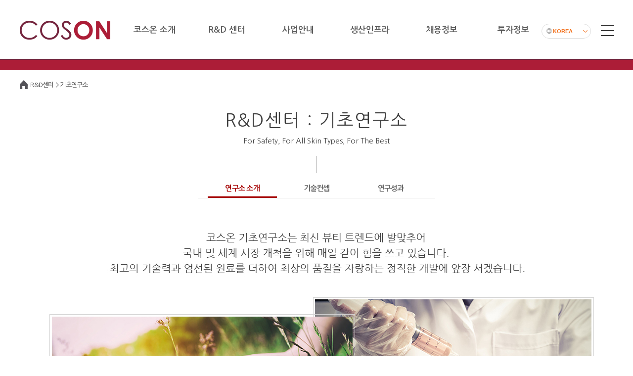

--- FILE ---
content_type: text/html; charset=utf-8
request_url: http://coson.co.kr/Rnd/
body_size: 2922
content:
<!DOCTYPE html>
<html>
<head>
    <meta charset="utf-8" />
    <title> COSON</title>
    <!--[if lt IE 9]>
        <script src="http://html5shiv.googlecode.com/svn/trunk/html5.js"></script>
    <![endif]-->
    
    
        <link rel="stylesheet" href="/css/site.css?VER2&amp;v=04JpDA67WkrhaUiTiHGupcVPSaFaqb8r0PX66AHv5Gs" />
    
    
    
        <script src="https://ajax.aspnetcdn.com/ajax/jquery/jquery-2.2.0.min.js" crossorigin="anonymous" integrity="sha384-K+ctZQ+LL8q6tP7I94W+qzQsfRV2a+AfHIi9k8z8l9ggpc8X+Ytst4yBo/hH+8Fk">
        </script>
<script>(window.jQuery||document.write("\u003Cscript src=\u0022\/lib\/jquery\/dist\/jquery.min.js\u0022 crossorigin=\u0022anonymous\u0022 integrity=\u0022sha384-K\u002BctZQ\u002BLL8q6tP7I94W\u002BqzQsfRV2a\u002BAfHIi9k8z8l9ggpc8X\u002BYtst4yBo\/hH\u002B8Fk\u0022\u003E\u003C\/script\u003E"));</script>
        <script src="/js/site.js?v=WYreu4xXMoCm1uOqWYkH_ep6DNT_66twXgonqUBeHw4"></script>
    
</head>
<body>
    <div id="wrap">
        <div class="header-wrap">
            <div class="header">
                <div class="wrap">
                    <h1><a href="/"><img src="/images/logo_coson.png" alt="COSON"></a></h1>
                    <div class="nav_wrap">
                        <div class="nav">
                            <ul class="depth1">
                                <li>코스온 소개</li>
                                <li>R&amp;D 센터</li>
                                <li>사업안내</li>
                                <li>생산인프라</li>
                                <li>채용정보</li>
                                <li>투자정보</li>
                            </ul>
                            <div class="nav_etc" style="position:absolute;left:870px;">
                                <div class="nav_lang">
                                    <select onchange="fnLang()" id="langlist">
                                        <option value="kor" selected>KOREA</option>
                                        <option value="eng">ENGLISH</option>
                                        <option value="china">CHINESE</option>
                                    </select>
                                </div>
                                <a href="#" class="nav_menu" style="position:absolute;z-index:100;"><img src="/images/btn_menu_all.png" alt="전체메뉴"></a>
                            </div>
                        </div>
                    </div>
                </div>
            </div>
        </div>
        <!-- menu list -->
        <div class="depthdiv" align="center">
            <ul class="depth2ul">
                <li>
                    &nbsp;
                </li>
                <li>
                    <ul class="depth2">
                        <li><a href="/Coson/">회사개요</a></li>
                        <li><a href="/Coson/Ceo">인사말</a></li>
                        <li><a href="/Coson/Vision">코스온 비전</a></li>
                        <li><a href="/Coson/History">연혁</a></li>
                        <li><a href="/Coson/Location">오시는 길</a></li>
                        <li><a href="/Coson/Thics">CSR</a></li>
                    </ul>
                </li>
                <li>
                    <ul class="depth2">
                        <li><a href="/Rnd">기초 연구소</a></li>
                        <li><a href="/Rnd/Makeup">메이크업 연구소</a></li>
                    </ul>
                </li>
                <li>
                    <ul class="depth2">
                        <!--li><a href="/Odm">코스온 ODM</a></li-->
                        <li><a href="/Odm/Marketing">코스온 마케팅 철학</a></li>
                        <li><a href="/Odm/Process1">ODM 개발 프로세스</a></li>
                        <li><a href="/Odm/Process2">완제품 프로세스</a></li>
                        <li><a href="/Odm/Customer">고객 상담</a></li>
                    </ul>
                </li>
                <li>
                    <ul class="depth2">
                        <li><a href="/Product">공장소개</a></li>
                        <li><a href="/Product/Process">생산공정</a></li>
                        <li><a href="/Product/Quality">품질관리시스템</a></li>
                    </ul>
                </li>
                <li>
                    <ul class="depth2">
                        <li><a href="/Recruit/People">코스온 인재상</a></li>
                        <li><a href="/Recruit/System">인사제도</a></li>
                        <li><a href="/Recruit/Welfare">복리후생</a></li>
                        <li><a href="/Recruit/Process">채용절차</a></li>
                    </ul>
                </li>
                <li>
                    <ul class="depth2">
                        <!--li><a href="/Ir">재무정보</a></li-->
                        <!--li><a href="/Ir/Stock">주가정보</a></li-->
                        <!--li><a href="/Ir/Notice">결산공고</a></li-->
                         <li><a href="/Ir/Disclosure">공시정보</a></li>
                        <li><a href="/Ir/Notice">공고사항</a></li>
                    </ul>
                </li>
            </ul>
        </div>
        <!-- //menu list -->
        <main>
                <div class="wrap" style="margin-top:160px;"></div>
                <div class="wrap">
                    <div class="nav-sub" style="margin-top:15px;"><img src="/images/coson_topmenu10.jpg" /> R&amp;D센터  &gt; 기초연구소  </div>
                    <div class="coson_body">
                        <div class="coson_title">
                          R&amp;D센터  : 기초연구소   <p class="small">For Safety, For All Skin Types, For The Best</p>
                        </div>
                        <div class="y_bar"></div>
                    </div>
                    <div align="center">
                        <ul class="tab_mnu" style="width:480px;">
                                    <li class="on"><a href="/Rnd/">&#xC5F0;&#xAD6C;&#xC18C; &#xC18C;&#xAC1C;</a></li>
                                    <li><a href="/Rnd/BaseConcept">&#xAE30;&#xC220;&#xCEE8;&#xC149;</a></li>
                                    <li><a href="/Rnd/BaseResult">&#xC5F0;&#xAD6C;&#xC131;&#xACFC;</a></li>
                        </ul>
                    </div>
                    <div class="both"></div>
                    <br />
                    <div><img src="/images/ki_so1.jpg" /></div>
<br />
                </div>
        </main>
        <div class="footer">
            <p class="btn_top">
                <a href="#wrap"><img src="/images/btn_top.png" alt="top"></a>
            </p>
            <div class="nav wrap">
                <ul class="depth1">
                    <li>
                        <a href="/About">코스온 소개</a>
                        <ul class="depth2">
                            <li><a href="/Coson">회사개요</a></li>
                            <li><a href="/Coson/Ceo">인사말</a></li>
                            <li><a href="/Coson/Vision">코스온 비전</a></li>
                            <li><a href="/Coson/History">연혁</a></li>
                            <li><a href="/Coson/Location">오시는 길</a></li>
                            <li><a href="/Coson/Thics">CSR</a></li>
                        </ul>
                    </li>
                    <li>
                        <a href="/Rnd">R&amp;D 센터</a>
                        <ul class="depth2">
                            <li><a href="/Rnd">기초 연구소</a></li>
                            <li><a href="/Rnd/Makeup">메이크업 연구소</a></li>
                        </ul>
                    </li>
                    <li>
                        <a href="/Odm">사업안내</a>
                        <ul class="depth2">
                            <!--li><a href="/Odm">코스온 ODM</a></li-->
                            <li><a href="/Odm/Marketing">코스온 마케팅 철학</a></li>
                            <li><a href="/Odm/Process1">ODM 개발 프로세스</a></li>
                            <li><a href="/Odm/Process2">완제품 프로세스</a></li>
                            <li><a href="/Odm/Customer">고객 상담</a></li>
                        </ul>
                    </li>
                    <li>
                        <a href="/Product">생산인프라</a>
                        <ul class="depth2">
                            <li><a href="/Product">공장소개</a></li>
                            <li><a href="/Product/Process">생산공정</a></li>
                            <li><a href="/Product/Quality">품질관리시스템</a></li>
                        </ul>
                    </li>
                    <li>
                        <a href="/Recruit">채용정보</a>
                        <ul class="depth2">
                            <!--li><a href="/Recruit">채용안내</a></li-->
                            <li><a href="/Recruit/People">코스온 인재상</a></li>
                            <li><a href="/Recruit/System">인사제도</a></li>
                            <li><a href="/Recruit/Welfare">복리후생</a></li>
                            <li><a href="/Recruit/Process">채용절차</a></li>
                        </ul>
                    </li>
                    <li>
                        <a href="/Ir">투자정보</a>
                        <ul class="depth2">
                            <!--li><a href="/Ir">재무정보</a></li-->
                            <!--li><a href="/Ir/Stock">주가정보</a></li-->
                            <!--li><a href="/Ir/Notice">결산정보</a></li-->
                            <li><a href="/Ir/Disclosure">공시정보</a></li>
                            <li><a href="/Ir/Notice">공고사항</a></li>
                        </ul>
                    </li>
                    <!--ul class="familysite">
                    <li>
                    <select onchange="fnFamily()" id="famlist">
                    <option value="">Family site</option>
                    <option value="http://www.pfd.co.kr">PFD</option>
                    </select>
                    </li>
                    </ul-->
                </ul>
            </div>
            <p class="copy">Copyright © COSON 2018 co,ltd rights reserved</p>
        </div>
    </div>
</body>
</html>


--- FILE ---
content_type: text/css
request_url: http://coson.co.kr/css/site.css?VER2&v=04JpDA67WkrhaUiTiHGupcVPSaFaqb8r0PX66AHv5Gs
body_size: 5607
content:
@charset "utf-8";

@import url('https://fonts.googleapis.com/earlyaccess/nanumgothic.css');

/* reset */
* {
    box-sizing: border-box;
}

body {
    margin: 0;
    padding: 0;
    color: #3f3f3f;
    font-size: 15px;
    line-height: 1.5em;
    font-family: 'Nanum Gothic', 'Malgun Gothic', Verdana, AppleGothic, sans-serif;
    letter-spacing: -0.05em
}

form {
    margin: 0;
    padding: 0;
}

hr {
    display: none;
}

p, div, th, td, select, input {
    color: #3f3f3f;
}

a:link, a:visited {
    color: #666;
    text-decoration: none;
}

a:active, a:hover {
    color: #000;
    text-decoration: none;
}

a img {
    border: 0 none;
}

textarea {
    border: 1px solid #ddd;
    background: #fff;
    padding: 1px;
}

input, select, textarea {
    vertical-align: middle;
    font-size: 1em;
    color: #3f3f3f;
}

select {
    font-size: 11px;
    font-family: Dotum, "돋움", sans-serif;
}

a.button {
    cursor: pointer;
    vertical-align: middle;
}

h1, h2, h3, h4, h5, h6 {
    margin: 0;
    padding: 0;
    font-weight: normal;
}

p, dl, dt, dd {
    margin: 0;
    padding: 0;
}

ul, li {
    margin: 0;
    padding: 0;
    list-style: none
}


/** layout */
.wrap {
    width: 1200px;
    margin: 0 auto;
}

/* header */
.header-wrap {
    width: 100%;
    text-align: center;
    position: fixed;
    top: 0;
    z-index: 99;
    background-color: #fff;
}

.header {
    height: 142px;
    min-width: 1200px;
    background: url('../images/bg_header.gif') repeat-x left bottom;
    padding-top: 42px;
    letter-spacing: normal;
}

.header_sub {
    height: 100px;
    min-width: 1200px;
    padding-top: 42px;
    letter-spacing: normal;
    border-bottom: 1px solid #ddd;
}

    .header h1, .header_sub h1 {
        float: left;
        margin-left: 0px;
        margin-right: 2px;
    }

    .header .nav, .header_sub .nav {
        float: left;
        position: relative;
    }

        .header .nav ul.depth1, .header_sub .nav ul.depth1 {
            margin-left: 15px
        }

            .header .nav ul.depth1 > li, .header_sub .nav ul.depth1 > li {
                color: #5c5c5c;
                font-size: 17px;
                font-weight: 600;
                cursor: pointer;
            }

            .header .nav ul.depth1 > li, .header_sub .nav ul.depth1 > li {
                float: left;
                width: 145px;
                padding-top: 8px;
            }

/*menu list*/
.depthdiv {
    display: none;
    width: 100%;
    height: 225px;
    min-width: 1200px;
    background: url('../images/bg_nav.png') repeat-x left top;
    position: fixed;
    top: 140px;
    z-index: 99;
}

.depthdivsub {
    display: none;
    width: 100%;
    height: 225px;
    min-width: 1200px;
    background: url('../images/bg_nav.png') repeat-x left top;
    position: absolute;
    top: 101px;
    z-index: 99;
}

    .depthdiv ul.depth2ul, .depthdivsub ul.depth2ul {
        width: 1198px;
    }
        /**/
        .depthdiv ul.depth2ul > li, .depthdivsub ul.depth2ul > li {
            float: left;
            padding-left: 7px;
            width: 145px;
            padding-right: 3px;
            margin-top: 8px;
            border-right: 1px solid #726e6c;
            height: 200px;
            text-align: left;
        }

            .depthdiv ul.depth2ul > li:last-child, .depthdivsub ul.depth2ul > li:last-child {
                border-right: 0px;
            }

            .depthdiv ul.depth2ul > li:first-child, .depthdivsub ul.depth2ul > li:first-child {
                border-right: 0px;
                width: 220px;
            }

        .depthdiv ul.depth2ul ul.depth2 > li, .depthdivsub ul.depth2ul ul.depth2 > li {
            list-style: disc;
            list-style-position: inside;
            color: #7b7b7b;
            width: 145px;
            margin: 0;
            padding: 0;
        }

        .depthdiv ul.depth2ul ul.depth2 > li, .depthdivsub ul.depth2ul ul.depth2 > li {
            line-height: 31px;
        }

            .depthdiv ul.depth2ul ul.depth2 > li a, .depthdivsub ul.depth2ul ul.depth2 > li a {
                color: #7b7b7b;
                font-size: 14px;
                margin-left: -13px;
            }

                .depthdiv ul.depth2ul ul.depth2 > li a:hover, .depthdivsub ul.depth2ul ul.depth2 > li a:hover {
                    color: #ddd
                }

.nav_etc {
    position: absolute;
    top: 6px;
}

    .nav_etc a {
        float: left;
        line-height: normal;
    }

        .nav_etc a.nav_menu {
            margin: 3px 0 0 20px;
        }

/* footer */
.footer {
    min-width: 1200px;
    background: #282828;
    text-align: center;
    letter-spacing: normal;
    margin-top: 30px;
}

    .footer p.btn_top {
        display: inline-block;
    }

        .footer p.btn_top a {
            float: left;
            margin-top: -49px;
        }

    .footer .nav {
        margin-bottom: 60px !important;
    }

        .footer .nav ul.depth1 {
            overflow: hidden;
            display: inline-block;
            text-align: left;
            margin-top: 15px;
        }

            .footer .nav ul.depth1 > li {
                float: left;
                width: 200px;
                position: relative;
                padding-left: 18px;
            }

                .footer .nav ul.depth1 > li + li:after {
                    content: '';
                    display: block;
                    width: 1px;
                    height: 178px;
                    background: #535353;
                    position: absolute;
                    left: 0;
                    top: 8px
                }

            .footer .nav ul.depth1 a {
                color: #fff;
                font-size: 17px;
                font-weight: 600
            }

        .footer .nav ul.depth2 {
            margin-top: 14px;
        }

            .footer .nav ul.depth2 li {
                line-height: 31px;
            }

                .footer .nav ul.depth2 li a {
                    color: #7b7b7b;
                    font-size: 15px;
                }

        .footer .nav a.btn_family {
            margin-top: 28px;
            display: inline-block;
        }

    .footer p.copy {
        color: #727272;
        font-size: 15px;
        font-weight: 800;
        letter-spacing: normal;
        height: 70px;
        background: #141414;
        padding-top: 27px;
    }

/* main */
.coson_info {
    height: 650px;
    min-width: 1200px;
    background: url('../images/bg_main01.jpg') no-repeat center top;
}

    .coson_info ul {
        overflow: hidden;
        margin: 0 auto;
        width: 1182px
    }

        .coson_info ul li {
            float: left;
            margin-top: 52px;
            position: relative;
            width: 394px;
            height: 528px;
        }

            .coson_info ul li .dim {
                width: 394px;
                height: 528px;
                background: #000;
                position: absolute;
                left: 1px;
                top: 0
            }

.info_focus {
    opacity: 0;
    filter: alpha(opacity=0);
}

.info_out {
    opacity: 0.3;
    filter: alpha(opacity=30);
}

.coson_info ul li a {
    display: block;
    width: 394px;
    height: 528px;
    position: absolute;
    left: 0;
    top: 0
}

.coson_info_txt {
    font-family: 'Malgun Gothic', Verdana, AppleGothic, sans-serif;
    color: #fff;
    padding: 312px 0 0 40px
}

    .coson_info_txt dt {
        font-size: 38px;
    }

        .coson_info_txt dt small {
            font-size: 14px;
            display: block;
            margin-top: 16px;
        }

    .coson_info_txt dd {
        font-size: 14px;
        line-height: 16px;
        margin-top: 52px;
    }


.coson_lab {
    height: 354px;
    min-width: 1200px;
    background: url('../images/bg_main02.jpg') no-repeat center top;
    overflow: hidden;
}

    .coson_lab p {
        width: 1010px;
        margin: 137px auto 0
    }

    .coson_lab > p > a > .coson_lab_dis {
        font-size: 18px;
        text-decoration: none;
    }

    .coson_lab p a {
        display: inline-block;
        width: 432px;
        height: 108px;
        position: relative;
        font-size: 28px;
        color: #fff;
        text-align: center;
        padding-top: 25px;
        line-height: 17px;
    }

        .coson_lab p a .coson_lab_txt {
            position: relative;
            border-bottom: 1px solid #fff;
            line-height: 42px
        }

            .coson_lab p a .coson_lab_txt strong {
            }

        .coson_lab p a span.dim {
            display: inline-block;
            width: 432px;
            height: 108px;
            background: #000;
            opacity: 0.3;
            filter: alpha(opacity=30);
            border: 1px solid #ddd;
            position: absolute;
            left: 0;
            top: 0
        }

        .coson_lab p a:hover span.dim {
            opacity: 0.1;
            filter: alpha(opacity=10);
        }

        .coson_lab p a + a {
            margin-left: 140px;
        }

.coson_body, .coson_body table {
    text-align: center;
    width: 100%;
}

.coson_about {
    height: 515px;
    min-width: 1200px;
    background: url('../images/bg_main03.jpg') no-repeat center top;
    text-align: center;
    color: #3f3f3f;
    line-height: 31px;
    font-size: 16px;
    letter-spacing: 0;
    overflow: hidden;
}

    .coson_about h2 {
        margin: 46px 0 46px;
        position: relative;
    }

        .coson_about h2:after {
            content: '';
            display: inline-block;
            width: 35px;
            height: 2px;
            background: #121212;
            position: absolute;
            left: 50%;
            bottom: -4px;
            margin-left: -15px;
        }

    .coson_about .coson_about_title {
        font-size: 36px;
        line-height: 41px;
        margin-bottom: 37px;
    }

.nav-sub {
    font-size: 13px;
    margin-top: 20px;
}

    .nav-sub img {
        vertical-align: bottom;
    }

.coson_title {
    font-size: 36px;
    line-height: 41px;
    margin-bottom: 10px;
}

.coson_title {
    margin-top: 40px;
    letter-spacing: 2px;
    text-align: center;
}

    .coson_title .small {
        font-size: 15px;
        letter-spacing: normal;
    }

.coson_body .y_bar {
    border-right: 1px solid #A6A6A6;
    height: 35px;
    width: 600px;
    margin-bottom: 20px;
}

.coson_about_slogan {
    margin: 5px 0 33px;
}

.coson_cop {
    height: 49px;
    min-width: 1200px;
    background: url('../images/bg_main04.jpg') no-repeat center top;
}

.coson_business {
    height: 1182px;
    min-width: 1200px;
    background: url('../images/bg_main05.jpg') no-repeat center bottom;
    text-align: center;
    letter-spacing: normal;
    overflow: hidden;
}

    .coson_business h2 {
        transform: scale(.93,1);
        color: #151515;
        font-size: 42px;
        line-height: normal;
        margin: 42px 0 62px;
    }

        .coson_business h2 small {
            color: #9b8061;
            font-size: 17px;
            display: block;
            font-weight: 600;
            padding-top: 3px;
        }

    .coson_business ul {
        overflow: hidden;
        display: inline-block;
    }

        .coson_business ul li {
            float: left;
            width: 284px;
            height: 378px;
            background: #fff;
            position: relative;
            top: -378px
        }

            .coson_business ul li.bs02 {
                top: -1000px
            }

            .coson_business ul li.bs03 {
                top: -1600px
            }

            .coson_business ul li.bs04 {
                top: -2400px
            }

            .coson_business ul li span {
                display: inline-block;
                width: 100%;
                height: 97px;
                font-size: 21px;
                color: #5c5c5c;
                position: absolute;
                left: 0;
                bottom: 0;
                line-height: 92px
            }

            .coson_business ul li + li {
                margin-left: 20px;
            }

    .coson_business .media h3 {
        margin: 47px 0 8px
    }

    .coson_business .media p {
        font-size: 24px;
        line-height: 29px;
        color: #fff;
        margin-bottom: 33px;
        font-weight: 600
    }

.coson_more {
    width: 1180px;
    height: 315px;
    margin: 0 auto;
    border-bottom: 1px solid #ccc;
    overflow: hidden;
    padding: 55px 0 0 63px
}

    .coson_more .more_title {
        float: left;
        font-size: 24px;
        color: #3f3f3f;
        padding-top: 3px;
        margin-right: 160px;
    }

        .coson_more .more_title strong {
            font-size: 29px;
            line-height: normal;
            font-weight: normal;
            display: block;
            margin-bottom: 25px;
            transform: scale(.93,1);
            margin-left: -8px;
        }

    .coson_more .more_txt {
        float: left;
        width: 730px
    }

        .coson_more .more_txt dl {
            float: left;
            color: #3f3f3f;
            width: 365px;
            padding-top: 4px;
            margin-bottom: 47px;
        }

        .coson_more .more_txt dt {
            font-size: 22px;
            padding-bottom: 7px;
        }

            .coson_more .more_txt dt span {
                font-size: 25px;
                font-weight: 600;
                color: #f15b47;
                display: inline-block;
                transform: scale(.93,1);
                margin-right: 5px;
            }

        .coson_more .more_txt dd {
            font-size: 15px;
            padding-left: 34px;
        }

.coson_news {
    overflow: hidden;
    min-width: 1200px;
}

    .coson_news h2 {
        transform: scale(.93,1);
        font-size: 29px;
        line-height: normal;
        margin: 34px 0 30px;
        text-align: center;
    }

.news_area {
    overflow: hidden;
    text-align: center;
    margin-bottom: 90px;
}

.news_box {
    display: inline-block;
    background: #f4f4f4;
    width: 320px;
    height: 325px;
    padding: 40px 10px 35px 30px;
    position: relative;
    text-align: left;
    vertical-align: top
}

.news_title {
    transform: scale(.93,1);
    letter-spacing: normal;
    font-size: 22px;
    line-height: 26px;
    font-weight: 600;
    color: #f27321;
    margin-left: -10px;
    margin-bottom: 28px;
}

.news_txt {
    line-height: 21px
}

.news_box a {
    position: absolute;
    left: 30px;
    bottom: 35px
}

.news_box + .news_box {
    margin-left: 15px;
}

.coson_news .golink {
    text-align: center;
    margin-bottom: 35px;
}

    .coson_news .golink a + a {
        margin-left: 15px;
    }

.coson_news ul {
    text-align: center;
    margin-bottom: 110px;
}

    .coson_news ul li {
        display: inline-block;
        height: 63px;
        padding-left: 75px;
        padding-right: 118px;
    }

        .coson_news ul li + li {
            border-left: 1px solid #adadad;
            padding-right: 60px;
        }

        .coson_news ul li a {
            font-size: 18px;
            color: #666
        }

/*sub*/
.sub-col {
    width: 1100px;
    margin-left: 50px;
    margin-top: 50px;
}

    .sub-col .sub-title {
        font-size: 30px;
        height: 40px;
    }

    .sub-col ul li {
        border-bottom: 1px solid #ddd;
    }

    ul.sub-col > li:first-child, .sub-col .brd {
        border-bottom: 2px solid #3f3f3f;
    }


    .sub-col > li > ul > li {
        float: left;
        height: 38px;
        font-size: 16px;
        padding: 6px;
    }

    .sub-col ul li:first-child, .sub-col ul li:nth-child(3) {
        width: 200px;
        background-color: #eeeeee;
        padding-left: 70px;
    }

    .sub-col ul.col-2 li:nth-child(2), .sub-col ul.col-2 li:nth-child(4) {
        width: 350px;
        background-color: #fff;
        padding-left: 20px;
    }

.txt_wide {
    width: 900px;
    column-span: all;
}

.both {
    clear: both;
}

ul.tab_mnu {
    padding-bottom: 30px;
    border-bottom: 1px solid #ddd;
}

.tab_mnu li {
    float: left;
    width: 140px;
    margin-left: 5px;
    margin-right: 5px;
    text-align: center;
    font-size: 15px;
    padding: 0px 0px 5px 0px;
    font-weight: bold;
}

    .tab_mnu li:first-child {
        margin-left: 20px;
    }

    .tab_mnu li:last-child {
        margin-right: 20px;
    }

.on {
    border-bottom: 3px solid #A50000;
}

    .on a, .on a:hover {
        color: #A50000;
    }

.familysite {
}

    .familysite select {
        margin-top: 20px;
        background-color: #1b1b1b;
        position: absolute;
        padding-left: 10px;
        color: #7b7b7b;
        width: 115px;
        height: 40px;
        box-shadow: none;
        border: 0;
        font-size: 14px;
        -webkit-appearance: none;
        -moz-appearance: none;
        background: url(/images/btn_family.png) no-repeat;
    }

        .familysite select::-ms-expand {
            display: none;
        }

.nav_lang {
    float: left;
}

    .nav_lang select {
        width: 77px;
        height: 30px;
        color: #f27321;
        font-weight: bold;
        padding-left: 22px;
        box-shadow: none;
        border: 1px solid #ddd;
        border-radius: 20px 20px;
        width:100px;
        -webkit-appearance: none;
        -moz-appearance: none;
        background: url(/images/btn_lang.png) no-repeat;
    }

        .nav_lang select::-ms-expand {
            display: none;
        }

/*font*/
.txt_red {
    color: #A50000;
}

.txt_pink {
    color: #C72F7A;
}

.txt_white {
    color: #fff;
}

.txt_14 {
    font-size: 14px;
}

.txt_15 {
    font-size: 15px;
}

.txt_30 {
    font-size: 30px;
}

.txt_25 {
    font-size: 25px;
}

.txt_20 {
    font-size: 20px;
}

.txt_17 {
    font-size: 17px;
}

.txt_18 {
    font-size: 18px;
}

.txt_line17 {
    line-height: 27px;
}

.txt_bold {
    font-weight: bold;
}

.fL {
    float: left;
}

.bg-red {
    background-color: #A50000;
}
/*coson_index*/
.coson_index ul {
    border-top: 2px solid #000;
    margin-top: 40px;
    float: left;
}

    .coson_index ul li {
        float: left;
        padding: 20px 20px 20px 20px;
        border-bottom: 1px solid #ddd;
        height: 150px;
    }

        .coson_index ul li:nth-child(odd) {
            font-size: 15px;
            width: 140px;
            text-align: center;
        }

            .coson_index ul li:nth-child(odd) .bar {
                width: 25px;
                border-bottom: 1px solid #a0a0a0;
                margin-top: 15px;
            }

        .coson_index ul li:nth-child(2), .coson_index ul li:nth-child(6), .coson_index ul li:nth-child(10) {
            font-size: 20px;
            font-weight: bold;
            width: 500px;
        }

        .coson_index ul li:nth-child(4), .coson_index ul li:nth-child(8), .coson_index ul li:nth-child(12) {
            font-size: 20px;
            font-weight: bold;
            width: 420px;
        }

        .coson_index ul li:last-child {
            font-size: 17px;
            font-weight: bold;
            width: 1060px;
            line-height: 27px;
        }
/*coson_ceo*/
.coson_ceo {
    width: 724px;
    background-color: #fff;
    margin-left: 70px;
    letter-spacing: 1px;
    margin-top: 40px;
}
/*coson_location*/
.coson_location > #location_C, .coson_location > #location_F, .coson_location > #location_S {
    width: 150px;
    margin: 10px;
    cursor: pointer;
    border: 1px solid #ddd;
    padding: 10px;
    float: left;
    border-radius: 20px 20px;
}

.coson_location > #location_C {
    margin-left: 50px;
}

.coson_location > .on {
    border-color: #A50000;
    font-weight: bold;
}

/*coson_history*/

.history > div {
    padding-left: 50px;
    padding-right: 0px;
}

.history > div {
    width: 50%;
    float: left;
}


    .history > div > ul > li {
        font-size: 17px;
        line-height: 25px;
        letter-spacing: 0.5px;
        margin-left: 10px;
        padding-left: 30px;
        padding-bottom: 15px;
        background: url('../images/history_icon.jpg') no-repeat left top;
        vertical-align: top;
    }

        .history > div > ul > li:last-child {
            background: url('../images/history_icon_last.jpg') no-repeat left top;
        }

        .history > div > ul > li:first-child {
            font-size: 35px;
            padding-left: 10px;
            padding-bottom: 25px;
            padding-top: 30px;
            list-style: none;
            margin-left: 0px;
            background: none;
        }

/*customer*/
.customer ul {
    width: 800px;
}

    .customer ul li {
        float: left;
        text-align: left;
        height: 40px;
        padding-left: 10px;
        vertical-align: middle;
        padding-top: 3px;
        border-bottom: #ddd solid 1px;
    }

        .customer ul li input, .customer ul li textarea {
            width: 100%;
            border: 1px solid #ddd;
        }

        .customer ul li:nth-child(1), .customer ul li:nth-child(2) {
            border-top: 2px solid #808080;
        }

        .customer ul li:nth-child(odd) {
            width: 20%;
            background-color: #eee;
        }

        .customer ul li:nth-child(even) {
            width: 80%;
        }


--- FILE ---
content_type: application/javascript
request_url: http://coson.co.kr/js/site.js?v=WYreu4xXMoCm1uOqWYkH_ep6DNT_66twXgonqUBeHw4
body_size: 2011
content:

$(function () {
    //메뉴 mouseover 또는 click
    $(".depth1").bind("mouseover click", function () {
        $('.depthdiv').slideDown('slow');
        $('.depthdivsub').slideDown('slow');
    });

    //전체메뉴 mouseover 또는 click
    $(".nav_menu").bind("mouseover click", function () {
        $('.depthdiv').slideDown('slow');
        $('.depthdivsub').slideDown('slow');
    });

    //2depth 메뉴전체 영역 mouseover
    $(".depthdiv").bind("mouseover", function () {
        $('.depthdiv').stop();
    });

    //2depth 메뉴전체 영역 mouseout
    $(".depthdiv").bind("mouseout", function () {
        $('.depthdiv').slideUp('fast');
    });

    //2depth 메뉴전체 영역 mouseover
    $(".depthdivsub").bind("mouseover", function () {
        $('.depthdivsub').stop();
    });

    //2depth 메뉴전체 영역 mouseout
    $(".depthdivsub").bind("mouseout", function () {
        $('.depthdivsub').slideUp('fast');
    });
});

function fnEffcOn(vid) {
    $("#" + vid).stop().animate({ "opacity": "0" }, "slow");
}
function fnEffcOff(vid) {
    $("#" + vid).stop().animate({ "opacity": "0.3" }, "slow");
}
function fnAutoEffc() {
    var vnum = parseInt($("#timeNum").val()) + 1;
    if (vnum > 3) vnum = 1;
    for (var i = 1; i < 4; i++) {
        if (i == vnum) {
            $("#timeNum").val(i);
            fnEffcOn("info" + i);
        } else {
            fnEffcOff("info" + i);
        }
    }
}
function fnCheckEffc(vnum) {
    $("#timeNum").val(vnum);
    fnAutoEffc();
}

function fnFamily() {
    var str = $("#famlist").val();
    if (str != "") {
    window.open(str);
    }
}

function fnLang() {
    var str = $("#langlist").val();
    if (str == "kor") {
        location.href = "http://www.coson.co.kr";
    } else if (str == "china") {
        location.href = "http://china.coson.co.kr";
    } else if (str == "eng") {
        location.href = "http://eng.coson.co.kr";
    }
}